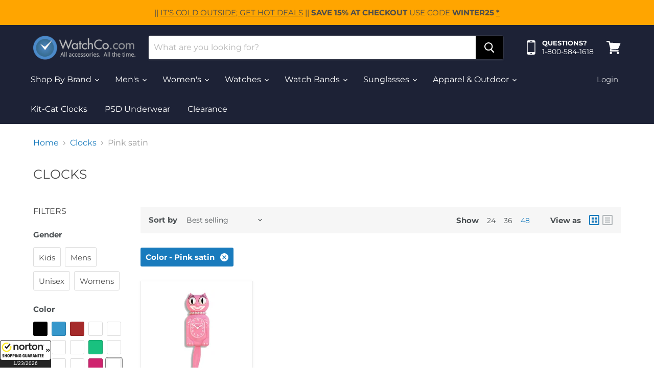

--- FILE ---
content_type: text/javascript
request_url: https://www.watchco.com/cdn/shop/t/6/assets/ContainSwatchTooltips.bundle.js?v=110444684164169359151600343109
body_size: -88
content:
(window.wpJsonpPaskit=window.wpJsonpPaskit||[]).push([[8],{85:function(module,__webpack_exports__,__webpack_require__){"use strict";__webpack_require__.r(__webpack_exports__),__webpack_require__.d(__webpack_exports__,"default",function(){return ContainSwatchTooltips});function _classCallCheck(instance,Constructor){if(!(instance instanceof Constructor))throw new TypeError("Cannot call a class as a function")}function _defineProperties(target,props){for(var i=0;i<props.length;i++){var descriptor=props[i];descriptor.enumerable=descriptor.enumerable||!1,descriptor.configurable=!0,"value"in descriptor&&(descriptor.writable=!0),Object.defineProperty(target,descriptor.key,descriptor)}}function _createClass(Constructor,protoProps,staticProps){return protoProps&&_defineProperties(Constructor.prototype,protoProps),staticProps&&_defineProperties(Constructor,staticProps),Constructor}function setTooltipOffset(target){var margin=10,_window=window,innerWidth=_window.innerWidth,_target$getBoundingCl=target.getBoundingClientRect(),x=_target$getBoundingCl.x,width=_target$getBoundingCl.width,tooltipWidth=parseFloat(window.getComputedStyle(target,":after").width),required=tooltipWidth*.5,available=0,offset=0;x<innerWidth*.5?(available=x+width*.5-margin,offset=required-available):(available=innerWidth-x-width*.5-margin,offset=available-required),target.style.setProperty("--swatch-tooltip-offset","".concat(required>=available?offset:0,"px"))}function handleMouseover(_ref){var target=_ref.target;target.dataset&&!target.dataset.swatchTooltip||window.requestAnimationFrame(function(){return setTooltipOffset(target)})}var ContainSwatchTooltips=function(){function ContainSwatchTooltips2(){_classCallCheck(this,ContainSwatchTooltips2),window.addEventListener("mouseover",handleMouseover)}return _createClass(ContainSwatchTooltips2,[{key:"unload",value:function(){window.removeEventListener("mouseover",handleMouseover)}}]),ContainSwatchTooltips2}()}}]);
//# sourceMappingURL=/cdn/shop/t/6/assets/ContainSwatchTooltips.bundle.js.map?v=110444684164169359151600343109


--- FILE ---
content_type: application/x-javascript; charset=utf-8
request_url: https://guarantee-cdn.com/Web/Seal/AltSealInfo.aspx?Info=1&PR=&CBF=bs_R.AltSeal&Elem=_GUARANTEE_SealSpan&SN=buysafeseal_1&HASH=nqjxp9%2b%2bAFqkpQ344swyXJmlP0oLrcDBa4ySo9kqSBL5GvFiV7aXxX3dn%2bydwvlNuMhRztll%2bX1y12gnmi7pVA%3d%3d&S=Large&T=M&MSPHASH=&fpc=&DP=br%3DChrome%3Bvr%3D131.0.0.0%3Bos%3DLinux%3Bsno%3Da&I=&TS=efa951a8b3
body_size: 653
content:
bs_R.AltSeal("_GUARANTEE_SealSpan","buysafeseal_1","nqjxp9%2b%2bAFqkpQ344swyXJmlP0oLrcDBa4ySo9kqSBL5GvFiV7aXxX3dn%2bydwvlNuMhRztll%2bX1y12gnmi7pVA%3d%3d","","Large","M","<filename>Custom BLX[11]/Web/Seal/images/MpCustom/MP902369110a_Seal_BLX.swf</filename><bsuid>d63690aa-5177-47b9-b666-b71a63e8ccf1_78</bsuid><Rollover>Guarantee</Rollover><Type>Bonded</Type><Persist>True</Persist><Affiliate>False</Affiliate><Free>False</Free><SealResponse PersistantSealOn=\"True\" RolloverName=\"Custom\" SetName=\"a\" DisplayFlag=\"-1\" SealType=\"Bonded\" UniqueId=\"d63690aa-5177-47b9-b666-b71a63e8ccf1_78\" RolloverType=\"Guarantee\" ShowSeal=\"True\" SealLocation=\"Custom BLX[11]/Web/Seal/images/MpCustom/MP902369110a_Seal_BLX.swf\" MarketplaceUserHash=\"eZNvrI7LhAQPiTEXWy3Db7cK5GbIdrVfeQjfKRwMexGX9C3h2vix5T3HzVrtqEmDpo8G6+H5dnVphzbH+CLBdA==\" IsFreeBond=\"False\" IsAffiliateOnly=\"False\" />");